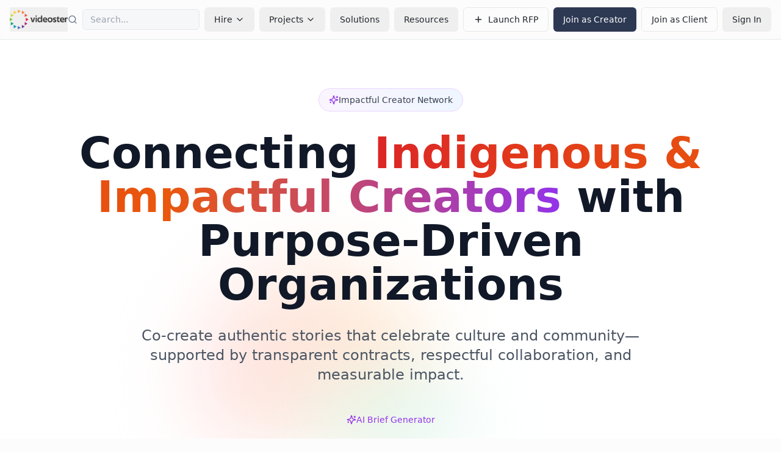

--- FILE ---
content_type: text/html; charset=utf-8
request_url: https://videoster.com/
body_size: 1002
content:
<!DOCTYPE html>
<html lang="en">
  <head>
    <meta charset="UTF-8" />
    <meta name="viewport" content="width=device-width, initial-scale=1.0" />
    <meta name="msvalidate.01" content="DDAB0B990C5093BD6479EC3A8ED9D624" />
    <title>Videoster - AI-Powered Video Creator Matching</title>
    <meta name="description" content="Connect with authentic videographers and influencers. AI-powered platform for enterprise video creation." />
    <meta name="author" content="Videoster" />
    <!-- Favicon and App Icons -->
    <link rel="icon" href="/lovable-uploads/f016ab66-4f02-42f5-9377-4536db945d4f.png" type="image/png">
    <link rel="shortcut icon" href="/lovable-uploads/f016ab66-4f02-42f5-9377-4536db945d4f.png" type="image/png">
    <link rel="apple-touch-icon" href="/lovable-uploads/f016ab66-4f02-42f5-9377-4536db945d4f.png">
    <link rel="icon" sizes="32x32" href="/lovable-uploads/f016ab66-4f02-42f5-9377-4536db945d4f.png" type="image/png">
    <link rel="icon" sizes="16x16" href="/lovable-uploads/f016ab66-4f02-42f5-9377-4536db945d4f.png" type="image/png">

    <meta property="og:title" content="Videoster - AI-Powered Video Creator Matching" />
    <meta property="og:description" content="Smart, fast connections to authentic videographers and influencers." />
    <meta property="og:type" content="website" />
    <meta property="og:image" content="https://pub-bb2e103a32db4e198524a2e9ed8f35b4.r2.dev/fe450f5c-9a4f-4eac-a545-0494cc03b724/id-preview-b72a1c33--62ed6508-e663-4d48-997d-4eddf1c0bd1e.lovable.app-1766511254400.png" />

    <meta name="twitter:card" content="summary_large_image" />
    <meta name="twitter:site" content="@lovable_dev" />
    <meta name="twitter:image" content="https://pub-bb2e103a32db4e198524a2e9ed8f35b4.r2.dev/fe450f5c-9a4f-4eac-a545-0494cc03b724/id-preview-b72a1c33--62ed6508-e663-4d48-997d-4eddf1c0bd1e.lovable.app-1766511254400.png" />
    <script type="module" crossorigin src="/assets/index-D1czG6PS.js"></script>
    <link rel="stylesheet" crossorigin href="/assets/index-BKK-88Ih.css">
  <script defer src="https://videoster.com/~flock.js" data-proxy-url="https://videoster.com/~api/analytics"></script></head>

  <body>
    <div id="root"></div>
  </body>
</html>
